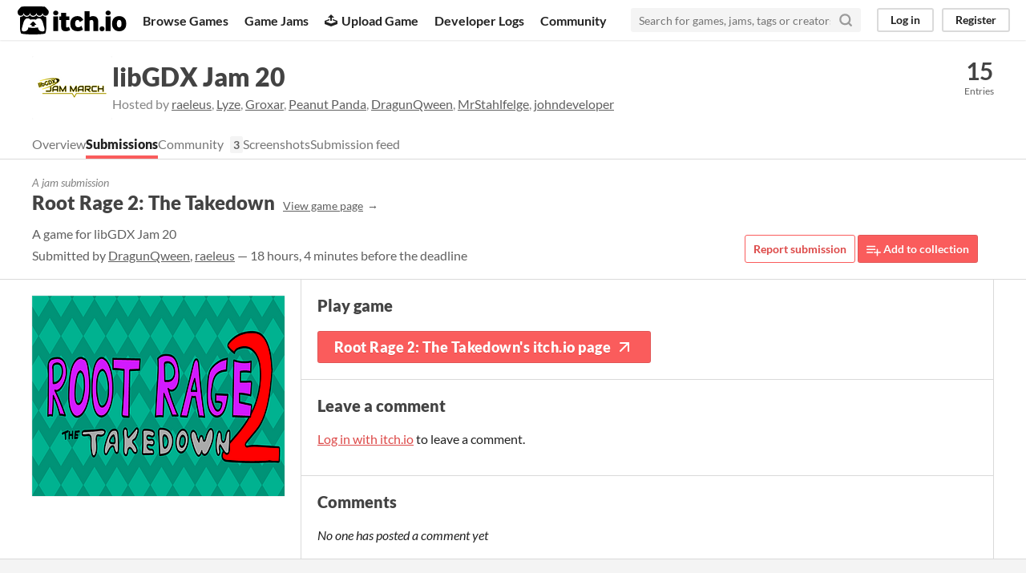

--- FILE ---
content_type: text/html
request_url: https://itch.io/jam/libgdx-jam-20/rate/1457555
body_size: 4060
content:
<!DOCTYPE HTML><html lang="en"><head><meta charset="UTF-8"/><META name="GENERATOR" content="IBM HomePage Builder 2001 V5.0.0 for Windows"><meta name="msvalidate.01" content="3BB4D18369B9C21326AF7A99FCCC5A09" /><meta property="fb:app_id" content="537395183072744" /><title>Root Rage 2: The Takedown by DragunQween, raeleus for libGDX Jam 20 - itch.io</title><meta name="csrf_token" value="WyI4RllpIiwxNzY5MjQzNDUyLCJRbG1aTThNaDBrVjg0ZGUiXQ==.K7DGMaLi6IwaXx/YwSKXB3tWH6k=" /><meta property="og:title" content="Root Rage 2: The Takedown by DragunQween, raeleus for libGDX Jam 20"/><meta property="og:site_name" content="itch.io"/><meta property="twitter:account_id" content="4503599627724030"/><link rel="manifest" href="/static/manifest.json"/><meta content="games/1457555" name="itch:path"/><meta property="og:image" content="https://img.itch.zone/aW1nLzg1MDk4NzgucG5n/original/6W%2Bep%2B.png"/><meta content="@itchio" name="twitter:site"/><meta content="Root Rage 2: The Takedown by DragunQween, raeleus for libGDX Jam 20" name="twitter:title"/><meta content="A  game for libGDX Jam 20. Play in your browser" name="twitter:description"/><meta content="summary_large_image" name="twitter:card"/><meta property="twitter:image" content="https://img.itch.zone/aW1nLzg1MDk4NzgucG5n/508x254%23mb/%2BhpKmB.png"/><meta content="https://itch.io/jam/libgdx-jam-20/rate/1457555" name="twitter:url"/><script type="application/ld+json">{"itemListElement":[{"@type":"ListItem","position":1,"item":{"@id":"https:\/\/itch.io\/jams","name":"Jams"}},{"@type":"ListItem","position":2,"item":{"@id":"https:\/\/itch.io\/jam\/libgdx-jam-20","name":"libGDX Jam 20"}},{"@type":"ListItem","position":3,"item":{"@id":"https:\/\/itch.io\/jam\/libgdx-jam-20\/entries","name":"Entries"}}],"@context":"http:\/\/schema.org","@type":"BreadcrumbList"}</script>          <script async src="//pagead2.googlesyndication.com/pagead/js/adsbygoogle.js"></script>
    <script>
         (adsbygoogle = window.adsbygoogle || []).push({
              google_ad_client: "ca-pub-4267538250984114",
              enable_page_level_ads: true
         });
    </script>
        <meta property="og:description" content="A  game for libGDX Jam 20"/><meta content="A  game for libGDX Jam 20" name="description"/><meta content="width=device-width, initial-scale=1" name="viewport"/><meta content="#FA5C5C" name="theme-color"/><link href="https://static.itch.io/main.css?1769208502" rel="stylesheet"/><style type="text/css" id="jam_theme">:root{--itchio_ui_bg: #555555}.page_widget{--itchio_link_color: #dd4a49;--itchio_button_color: #FA5C5C;--itchio_button_fg_color: #ffffff;--itchio_button_shadow_color: #e54747}
</style><script type="text/javascript">if (!window.location.hostname.match(/localhost/)) {      window.dataLayer = window.dataLayer || [];
      function gtag(){dataLayer.push(arguments);}
      gtag('js', new Date());
      gtag('config', "G-36R7NPBMLS", {});
      (function(d, t, s, m) {
        s = d.createElement(t);
        s.src = "https:\/\/www.googletagmanager.com\/gtag\/js?id=G-36R7NPBMLS";
        s.async = 1;
        m = d.getElementsByTagName(t)[0];
        m.parentNode.insertBefore(s, m);
      })(document, "script");
      }</script><script type="text/javascript">window.itchio_translations_url = 'https://static.itch.io/translations';</script><script type="text/javascript" src="https://static.itch.io/lib.min.js?1769208502"></script><script type="text/javascript" src="https://static.itch.io/bundle.min.js?1769208502"></script><script defer type="text/javascript" src="https://static.itch.io/react.min.js?1769208502"></script><script type="text/javascript" src="https://static.itch.io/jam.min.js?1769208502"></script><script type="text/javascript" src="https://static.itch.io/community.min.js?1769208502"></script><script type="text/javascript">I.current_user = null;</script></head><body class="locale_en wide_layout_widget layout_widget responsive" data-host="itch.io" data-page_name="jam_rate_game"><div class="header_widget base_widget" id="header_5556441"><a class="skip_to_main" href="#maincontent">Skip to main content</a><div class="primary_header"><h1 title="itch.io - indie game hosting marketplace" class="title"><a title="itch.io - indie game hosting marketplace" class="header_logo" href="/"><span class="visually_hidden">itch.io</span><img width="775" height="199" alt="itch.io logo &amp; title" src="https://static.itch.io/images/logo-black-new.svg" class="full_logo"/><img width="262" height="235" alt="itch.io logo" src="https://static.itch.io/images/itchio-textless-black.svg" class="minimal_logo"/></a></h1><div class="header_buttons"><a class="header_button browse_btn" data-label="browse" href="/games">Browse Games</a><a class="header_button jams_btn" data-label="jams" href="/jams">Game Jams</a><a class="header_button developers_btn" data-label="developers" href="/developers"><span aria-hidden="true" class="icon icon-upload"></span>Upload Game</a><a class="header_button devlogs_btn" data-label="devlogs" href="/devlogs">Developer Logs</a><a class="header_button community.home_btn" data-label="community.home" href="/community">Community</a></div><form action="/search" class="game_search"><input placeholder="Search for games, jams, tags or creators" required="required" type="text" name="q" class="search_input"/><button aria-label="Search" class="submit_btn"><svg stroke-linecap="round" stroke-linejoin="round" fill="none" stroke-width="3" version="1.1" width="18" role="img" stroke="currentColor" viewBox="0 0 24 24" height="18" aria-hidden class="svgicon icon_search"><circle cx="11" cy="11" r="8"></circle><line x1="21" y1="21" x2="16.65" y2="16.65"></line></svg></button></form><div class="user_panel_widget base_widget" id="user_panel_913021"><a data-register_action="header" class="panel_button" data-label="log_in" href="/login">Log in</a><a data-register_action="header" class="panel_button register_button" data-label="register" href="/register">Register</a></div></div><div data-target="browse" class="header_dropdown"><a href="/games/store">Indie game store</a><a href="/games/free">Free games</a><a href="/games/fun">Fun games</a><a href="/games/tag-horror">Horror games</a><div class="divider"></div><a href="/tools">Game development</a><a href="/game-assets">Assets</a><a href="/comics">Comics</a><div class="divider"></div><a href="/sales">Sales</a><a href="/bundles">Bundles</a><div class="divider"></div><a href="/jobs">Jobs</a><div class="divider"></div><a href="/tags">Tags</a><a href="/game-development/engines">Game Engines</a></div></div><div class="jam_rate_game_page jam_page_base_page page_widget base_widget" id="jam_rate_game_2549697"><div class="jam_header_widget base_widget" id="jam_header_9310861"><div class="header_inner"><div class="header_columns"><div class="cover_column"><a href="/jam/libgdx-jam-20" class="cover_image"><img srcset="https://img.itch.zone/aW1nLzgyODIxMzMucG5n/100x79%23/cmj%2FdH.png 1x, https://img.itch.zone/aW1nLzgyODIxMzMucG5n/200x158%23/3VP5pv.png 2x" src="https://img.itch.zone/aW1nLzgyODIxMzMucG5n/100x79%23/cmj%2FdH.png"/></a></div><div class="title_colum"><h1 class="jam_title_header"><a href="/jam/libgdx-jam-20">libGDX Jam 20</a></h1><div class="jam_host_header">Hosted by <a href="https://raeleus.itch.io">raeleus</a>, <a href="https://lyze237.itch.io">Lyze</a>, <a href="https://groxar.itch.io">Groxar</a>, <a href="https://peanut-panda.itch.io">Peanut Panda</a>, <a href="https://dragunqween.itch.io">DragunQween</a>, <a href="https://mrstahlfelge.itch.io">MrStahlfelge</a>, <a href="https://johndeveloper.itch.io">johndeveloper</a></div></div><div class="stats_container"><div class="stat_box"><a href="/jam/libgdx-jam-20/entries"><div class="stat_value">15</div><div class="stat_label">Entries</div></a></div></div></div><div class="header_tabs"><a href="/jam/libgdx-jam-20" data-label="tab_view_jam" class="header_tab">Overview</a><a href="/jam/libgdx-jam-20/entries" data-label="tab_view_jam_entries" class="header_tab active">Submissions</a><div class="tab_group"><a href="/jam/libgdx-jam-20/community" class="header_tab">Community</a><span class="community_activity">3</span></div><a href="/jam/libgdx-jam-20/screenshots" data-label="tab_view_jam_screenshots" class="header_tab">Screenshots</a><a href="/jam/libgdx-jam-20/feed" data-label="tab_view_jam_feed" class="header_tab">Submission feed</a></div></div></div><div class="jam_game_header"><div class="responsive_column"><div><div class="mini_title">A jam submission</div><h1>Root Rage 2: The Takedown<a href="https://dragunqween.itch.io/root-rage-2-the-takedown" class="sub forward_link">View game page</a></h1><div class="short_text">A  game for libGDX Jam 20</div><div class="game_author">Submitted by <a href="https://dragunqween.itch.io">DragunQween</a>, <a href="https://raeleus.itch.io">raeleus</a> — 18 hours, 4 minutes before the deadline</div></div><div class="game_right_tools"><button data-lightbox_url="https://dragunqween.itch.io/root-rage-2-the-takedown/report?jam_id=317381" class="button outline report_btn">Report submission</button> <a href="/g/dragunqween/root-rage-2-the-takedown/add-to-collection" rel="nofollow" class="button add_to_collection_btn" data-register_action="add_to_collection"><svg stroke-linecap="round" stroke-linejoin="round" fill="none" stroke-width="2" version="1.1" width="18" role="img" stroke="currentColor" viewBox="0 0 24 24" height="18" aria-hidden class="svgicon icon_collection_add2"><path d="M 1,6 H 14" /><path d="M 1,11 H 14" /><path d="m 1,16 h 9" /><path d="M 18,11 V 21" /><path d="M 13,16 H 23" /></svg> Add to collection</a></div></div></div><div class="entry_columns responsive_column"><div class="jam_columns"><div class="data_column"><a href="https://dragunqween.itch.io/root-rage-2-the-takedown"><img src="https://img.itch.zone/aW1nLzg1MDk4NzgucG5n/315x250%23c/Eo49a6.png" class="game_cover"/></a></div><div class="main_column"><section class="visit_game"><h2>Play game</h2><a href="https://dragunqween.itch.io/root-rage-2-the-takedown" class="button fat play_btn">Root Rage 2: The Takedown&#039;s itch.io page<svg stroke-linecap="round" stroke-linejoin="round" fill="none" stroke-width="2" version="1.1" width="24" role="img" stroke="currentColor" viewBox="0 0 24 24" height="24" aria-hidden class="svgicon icon_arrow_up_right"><line x1="7" y1="17" x2="17" y2="7"></line><polyline points="7 7 17 7 17 17"></polyline></svg></a></section><section class="jam_comment_form"><h2>Leave a comment</h2><p class="form_placeholder"><a href="/login" data-register_action="comment">Log in with itch.io</a> to leave a comment.</p></section><section id="comments" class="jam_comment_list"><h2>Comments</h2><em>No one has posted a comment yet</em><div class="community_topic_posts_widget base_widget" id="community_topic_posts_8072889"><div class="community_post_list_widget base_widget" id="community_post_list_4381003"><script id="vote_counts_tpl" type="text/template"><% if (up_score > 0) { %><span class="upvotes">(+{{up_score}})</span><% } %><% if (down_score > 0) { %><span class="downvotes">(-{{down_score}})</span><% } %></script></div></div></section></div></div></div></div><div class="footer"><div class="primary"><div class="social"><a href="https://twitter.com/itchio"><span aria-hidden="true" class="icon icon-twitter"></span><span class="screenreader_only">itch.io on Twitter</span></a><a href="https://www.facebook.com/itchiogames"><span aria-hidden="true" class="icon icon-facebook"></span><span class="screenreader_only">itch.io on Facebook</span></a></div><a href="/docs/general/about">About</a><a href="/docs/general/faq">FAQ</a><a href="/blog">Blog</a><a href="/support">Contact us</a></div><div class="secondary"><span class="copyright">Copyright © 2026 itch corp</span><span class="spacer"> · </span><a href="/directory">Directory</a><span class="spacer"> · </span><a href="/docs/legal/terms" rel="nofollow">Terms</a><span class="spacer"> · </span><a href="/docs/legal/privacy-policy" rel="nofollow">Privacy</a><span class="spacer"> · </span><a href="/docs/legal/cookie-policy" rel="nofollow">Cookies</a></div></div><script id="loading_lightbox_tpl" type="text/template"><div aria-live="polite" class="lightbox loading_lightbox"><div class="loader_outer"><div class="loader_label">Loading</div><div class="loader_bar"><div class="loader_bar_slider"></div></div></div></div></script><script type="text/javascript">new I.CommunityViewTopic('#community_topic_posts_8072889', {"report_url":"\/post\/:post_id\/report"});init_JamRateGame('#jam_rate_game_2549697', {"id":1457555,"type":5,"min_price":0,"actual_price":0,"type_name":"html","slug":"root-rage-2-the-takedown"});init_Header('#header_5556441', {"autocomplete_props":{"i18n":{"search_placeholder":"Search for games, jams, tags or creators","search":"Search"},"ca_source":25,"ca_types":{"game":1,"jam":4,"browse_facet":8,"featured_tag":7},"autocomplete_url":"\/autocomplete","search_url":"\/search"}});
I.setup_page();</script></body></html>

--- FILE ---
content_type: text/html; charset=utf-8
request_url: https://www.google.com/recaptcha/api2/aframe
body_size: 267
content:
<!DOCTYPE HTML><html><head><meta http-equiv="content-type" content="text/html; charset=UTF-8"></head><body><script nonce="AqoEBZrSg4JtxlzFta7x5g">/** Anti-fraud and anti-abuse applications only. See google.com/recaptcha */ try{var clients={'sodar':'https://pagead2.googlesyndication.com/pagead/sodar?'};window.addEventListener("message",function(a){try{if(a.source===window.parent){var b=JSON.parse(a.data);var c=clients[b['id']];if(c){var d=document.createElement('img');d.src=c+b['params']+'&rc='+(localStorage.getItem("rc::a")?sessionStorage.getItem("rc::b"):"");window.document.body.appendChild(d);sessionStorage.setItem("rc::e",parseInt(sessionStorage.getItem("rc::e")||0)+1);localStorage.setItem("rc::h",'1769243454677');}}}catch(b){}});window.parent.postMessage("_grecaptcha_ready", "*");}catch(b){}</script></body></html>